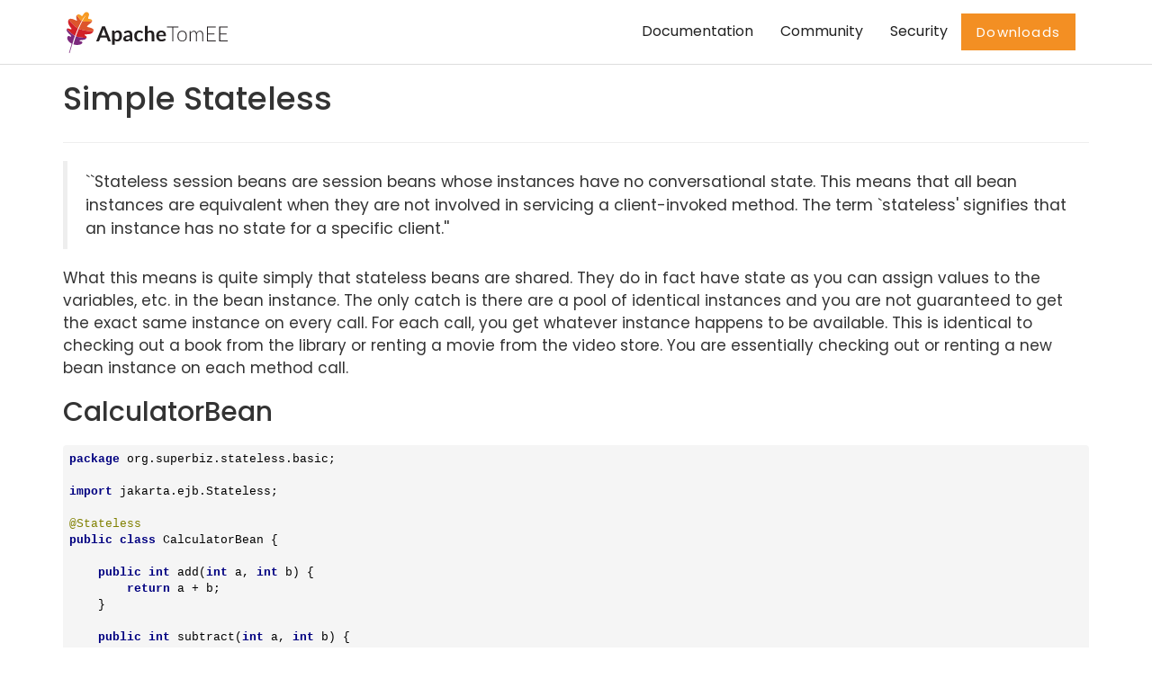

--- FILE ---
content_type: text/html
request_url: https://openejb.apache.org/latest/examples/simple-stateless.html
body_size: 4219
content:
<!DOCTYPE html>
<html lang="en">

<head>
	<meta charset="UTF-8">
	<meta http-equiv="X-UA-Compatible" content="IE=edge">
	<meta name="viewport" content="width=device-width, initial-scale=1">
	<title>Apache TomEE</title>
	<meta name="description"
		  content="Apache TomEE is a lightweight, yet powerful, JavaEE Application server with feature rich tooling." />
	<meta name="keywords" content="tomee,asf,apache,javaee,jee,shade,embedded,test,junit,applicationcomposer,maven,arquillian" />
	<meta name="author" content="Luka Cvetinovic for Codrops" />
	<link rel="icon" href="../../favicon.ico">
	<link rel="icon"  type="image/png" href="../../favicon.png">
	<meta name="msapplication-TileColor" content="#80287a">
	<meta name="theme-color" content="#80287a">
	<link rel="stylesheet" type="text/css" href="../../css/normalize.css">
	<link rel="stylesheet" type="text/css" href="../../css/bootstrap.css">
	<link rel="stylesheet" type="text/css" href="../../css/owl.css">
	<link rel="stylesheet" type="text/css" href="../../css/animate.css">
	<link rel="stylesheet" type="text/css" href="../../fonts/font-awesome-4.1.0/css/font-awesome.min.css">
	<link rel="stylesheet" type="text/css" href="../../fonts/eleganticons/et-icons.css">
	<link rel="stylesheet" type="text/css" href="../../css/jqtree.css">
	<link rel="stylesheet" type="text/css" href="../../css/idea.css">
	<link rel="stylesheet" type="text/css" href="../../css/cardio.css">

	<script type="text/javascript">
		<!-- Matomo -->
		var _paq = window._paq = window._paq || [];
		/* tracker methods like "setCustomDimension" should be called before "trackPageView" */
		/* We explicitly disable cookie tracking to avoid privacy issues */
		_paq.push(['disableCookies']);
		_paq.push(['trackPageView']);
		_paq.push(['enableLinkTracking']);
		(function () {
			var u = "//analytics.apache.org/";
			_paq.push(['setTrackerUrl', u + 'matomo.php']);
			_paq.push(['setSiteId', '5']);
			var d = document, g = d.createElement('script'), s = d.getElementsByTagName('script')[0];
			g.async = true;
			g.src = u + 'matomo.js';
			s.parentNode.insertBefore(g, s);
		})();
		<!-- End Matomo Code -->
    </script>
</head>

<body>
    <div class="preloader">
		<img src="../../img/loader.gif" alt="Preloader image">
	</div>

	    <nav class="navbar">
		<div class="container">
		  <div class="row">          <div class="col-md-12">

			<!-- Brand and toggle get grouped for better mobile display -->
			<div class="navbar-header">
				<button type="button" class="navbar-toggle collapsed" data-toggle="collapse" data-target="#bs-example-navbar-collapse-1">
					<span class="sr-only">Toggle navigation</span>
					<span class="icon-bar"></span>
					<span class="icon-bar"></span>
					<span class="icon-bar"></span>
				</button>
				<a class="navbar-brand" href="/" title="Apache TomEE">
				    <span>

				    
                        <img 
							src="../../img/apache_tomee-logo.svg"
							onerror="this.src='../../img/apache_tomee-logo.jpg'"
							height="50"
							>
                    

                    </span>
                </a>
			</div>
			<!-- Collect the nav links, forms, and other content for toggling -->
			<div class="collapse navbar-collapse" id="bs-example-navbar-collapse-1">
				<ul class="nav navbar-nav navbar-right main-nav">
					<li><a href="../../docs.html">Documentation</a></li>
					<li><a href="../../community/index.html">Community</a></li>
					<li><a href="../../security/security.html">Security</a></li>
					<li><a class="btn btn-accent accent-orange no-shadow" href="../../download.html">Downloads</a></li>
				</ul>
			</div>
			<!-- /.navbar-collapse -->
		   </div></div>
		</div>
		<!-- /.container-fluid -->
	</nav>


    <div id="main-block" class="container main-block">
        <div class="row title">
          <div class="col-md-12">
            <div class='page-header'>
              
              <h1>Simple Stateless</h1>
            </div>
          </div>
        </div>
        <div class="row">
            
            <div class="col-md-12">
                <div id="preamble">
<div class="sectionbody">
<div class="quoteblock">
<blockquote>
<div class="paragraph">
<p>``Stateless session beans are session beans whose instances have no
conversational state. This means that all bean instances are equivalent
when they are not involved in servicing a client-invoked method. The
term `stateless' signifies that an instance has no state for a specific
client.''</p>
</div>
</blockquote>
</div>
<div class="paragraph">
<p>What this means is quite simply that stateless beans are shared. They do
in fact have state as you can assign values to the variables, etc. in
the bean instance. The only catch is there are a pool of identical
instances and you are not guaranteed to get the exact same instance on
every call. For each call, you get whatever instance happens to be
available. This is identical to checking out a book from the library or
renting a movie from the video store. You are essentially checking out
or renting a new bean instance on each method call.</p>
</div>
</div>
</div>
<div class="sect1">
<h2 id="_calculatorbean">CalculatorBean</h2>
<div class="sectionbody">
<div class="listingblock">
<div class="content">
<pre class="highlight"><code class="language-java" data-lang="java">package org.superbiz.stateless.basic;

import jakarta.ejb.Stateless;

@Stateless
public class CalculatorBean {

    public int add(int a, int b) {
        return a + b;
    }

    public int subtract(int a, int b) {
        return a - b;
    }

    public int multiply(int a, int b) {
        return a * b;
    }

    public int divide(int a, int b) {
        return a / b;
    }

    public int remainder(int a, int b) {
        return a % b;
    }
}</code></pre>
</div>
</div>
</div>
</div>
<div class="sect1">
<h2 id="_calculatortest">CalculatorTest</h2>
<div class="sectionbody">
<div class="paragraph">
<p>Our <code>CalculatorBean</code> can be easily tested using the <code>EJBContainer</code> API
in EJB 3.1</p>
</div>
<div class="listingblock">
<div class="content">
<pre class="highlight"><code class="language-java" data-lang="java">package org.superbiz.stateless.basic;

import org.junit.AfterClass;
import org.junit.Before;
import org.junit.BeforeClass;
import org.junit.Test;

import jakarta.ejb.embeddable.EJBContainer;
import javax.naming.NamingException;

import static org.junit.Assert.assertEquals;
import static org.junit.Assert.assertTrue;

public class CalculatorTest {

    private static EJBContainer ejbContainer;

    private CalculatorBean calculator;

    @BeforeClass
    public static void startTheContainer() {
        ejbContainer = EJBContainer.createEJBContainer();
    }

    @Before
    public void lookupABean() throws NamingException {
        Object object = ejbContainer.getContext().lookup("java:global/simple-stateless/CalculatorBean");

        assertTrue(object instanceof CalculatorBean);

        calculator = (CalculatorBean) object;
    }

    @AfterClass
    public static void stopTheContainer() {
        if (ejbContainer != null) {
            ejbContainer.close();
        }
    }

    /**
     * Test Add method
     */
    @Test
    public void testAdd() {

        assertEquals(10, calculator.add(4, 6));

    }

    /**
     * Test Subtract method
     */
    @Test
    public void testSubtract() {

        assertEquals(-2, calculator.subtract(4, 6));

    }

    /**
     * Test Multiply method
     */
    @Test
    public void testMultiply() {

        assertEquals(24, calculator.multiply(4, 6));

    }

    /**
     * Test Divide method
     */
    @Test
    public void testDivide() {

        assertEquals(2, calculator.divide(12, 6));

    }

    /**
     * Test Remainder method
     */
    @Test
    public void testRemainder() {

        assertEquals(4, calculator.remainder(46, 6));

    }

}</code></pre>
</div>
</div>
</div>
</div>
<div class="sect1">
<h2 id="_running">Running</h2>
<div class="sectionbody">
<div class="paragraph">
<p>Running the example should generate output similar to the following</p>
</div>
<div class="listingblock">
<div class="content">
<pre class="highlight"><code class="language-console" data-lang="console">-------------------------------------------------------
 T E S T S
-------------------------------------------------------
Running org.superbiz.stateless.basic.CalculatorTest
Infos - ********************************************************************************
Infos - OpenEJB http://tomee.apache.org/
Infos - Startup: Tue Aug 14 13:28:12 CEST 2012
Infos - Copyright 1999-2024 (C) Apache OpenEJB Project, All Rights Reserved.
Infos - Version: 4.1.0
Infos - Build date: 20120814
Infos - Build time: 01:06
Infos - ********************************************************************************
Infos - openejb.home = /home/a185558/Development/Apache/openejb-trunk/examples/simple-stateless
Infos - openejb.base = /home/a185558/Development/Apache/openejb-trunk/examples/simple-stateless
Infos - Created new singletonService org.apache.openejb.cdi.ThreadSingletonServiceImpl@33bb11
Infos - Succeeded in installing singleton service
Infos - Using 'jakarta.ejb.embeddable.EJBContainer=true'
Infos - Cannot find the configuration file [conf/openejb.xml].  Will attempt to create one for the beans deployed.
Infos - Configuring Service(id=Default Security Service, type=SecurityService, provider-id=Default Security Service)
Infos - Configuring Service(id=Default Transaction Manager, type=TransactionManager, provider-id=Default Transaction Manager)
Infos - Creating TransactionManager(id=Default Transaction Manager)
Infos - Creating SecurityService(id=Default Security Service)
Infos - Beginning load: /home/a185558/Development/Apache/openejb-trunk/examples/simple-stateless/target/classes
Infos - Configuring enterprise application: /home/a185558/Development/Apache/openejb-trunk/examples/simple-stateless
Infos - Auto-deploying ejb CalculatorBean: EjbDeployment(deployment-id=CalculatorBean)
Infos - Configuring Service(id=Default Stateless Container, type=Container, provider-id=Default Stateless Container)
Infos - Auto-creating a container for bean CalculatorBean: Container(type=STATELESS, id=Default Stateless Container)
Infos - Creating Container(id=Default Stateless Container)
Infos - Configuring Service(id=Default Managed Container, type=Container, provider-id=Default Managed Container)
Infos - Auto-creating a container for bean org.superbiz.stateless.basic.CalculatorTest: Container(type=MANAGED, id=Default Managed Container)
Infos - Creating Container(id=Default Managed Container)
Infos - Using directory /tmp for stateful session passivation
Infos - Enterprise application "/home/a185558/Development/Apache/openejb-trunk/examples/simple-stateless" loaded.
Infos - Assembling app: /home/a185558/Development/Apache/openejb-trunk/examples/simple-stateless
Infos - Jndi(name="java:global/simple-stateless/CalculatorBean!org.superbiz.stateless.basic.CalculatorBean")
Infos - Jndi(name="java:global/simple-stateless/CalculatorBean")
Infos - Existing thread singleton service in SystemInstance() org.apache.openejb.cdi.ThreadSingletonServiceImpl@33bb11
Infos - OpenWebBeans Container is starting...
Infos - Adding OpenWebBeansPlugin : [CdiPlugin]
Infos - All injection points are validated successfully.
Infos - OpenWebBeans Container has started, it took 135 ms.
Infos - Created Ejb(deployment-id=CalculatorBean, ejb-name=CalculatorBean, container=Default Stateless Container)
Infos - Started Ejb(deployment-id=CalculatorBean, ejb-name=CalculatorBean, container=Default Stateless Container)
Infos - Deployed Application(path=/home/a185558/Development/Apache/openejb-trunk/examples/simple-stateless)
Infos - Undeploying app: /home/a185558/Development/Apache/openejb-trunk/examples/simple-stateless
Tests run: 5, Failures: 0, Errors: 0, Skipped: 0, Time elapsed: 1.068 sec

Results :

Tests run: 5, Failures: 0, Errors: 0, Skipped: 0</code></pre>
</div>
</div>
</div>
</div>
            </div>
            
        </div>
    </div>
<div style="margin-bottom: 30px;"></div>
<footer>
		<div class="container">
			<div class="row">
				<div class="col-sm-6 text-center-mobile">
					<h3 class="white">Be simple.  Be certified. Be Tomcat.</h3>
					<h5 class="light regular light-white">"A good application in a good server"</h5>
					<ul class="social-footer">
						<li><a href="https://www.facebook.com/ApacheTomEE/"><i class="fa fa-facebook"></i></a></li>
						<li><a href="https://twitter.com/apachetomee"><i class="fa fa-twitter"></i></a></li>
					</ul>
					<h5 class="light regular light-white">
						<a href="../../privacy-policy.html" class="white">Privacy Policy</a>
					</h5>
				</div>
				<div class="col-sm-6 text-center-mobile">
					<div class="row opening-hours">
						<div class="col-sm-3 text-center-mobile">
							<h5><a href="../../latest/docs/" class="white">Documentation</a></h5>
							<ul class="list-unstyled">
								<li><a href="../../latest/docs/admin/configuration/index.html" class="regular light-white">How to configure</a></li>
								<li><a href="../../latest/docs/admin/file-layout.html" class="regular light-white">Dir. Structure</a></li>
								<li><a href="../../latest/docs/developer/testing/index.html" class="regular light-white">Testing</a></li>
								<li><a href="../../latest/docs/admin/cluster/index.html" class="regular light-white">Clustering</a></li>
							</ul>
						</div>
						<div class="col-sm-3 text-center-mobile">
							<h5><a href="../../latest/examples/" class="white">Examples</a></h5>
							<ul class="list-unstyled">
								<li><a href="../../latest/examples/simple-cdi-interceptor.html" class="regular light-white">CDI Interceptor</a></li>
								<li><a href="../../latest/examples/rest-cdi.html" class="regular light-white">REST with CDI</a></li>
								<li><a href="../../latest/examples/ejb-examples.html" class="regular light-white">EJB</a></li>
								<li><a href="../../latest/examples/jsf-managedBean-and-ejb.html" class="regular light-white">JSF</a></li>
							</ul>
						</div>
						<div class="col-sm-3 text-center-mobile">
							<h5><a href="../../community/index.html" class="white">Community</a></h5>
							<ul class="list-unstyled">
								<li><a href="../../community/contributors.html" class="regular light-white">Contributors</a></li>
								<li><a href="../../community/social.html" class="regular light-white">Social</a></li>
								<li><a href="../../community/sources.html" class="regular light-white">Sources</a></li>
							</ul>
						</div>
						<div class="col-sm-3 text-center-mobile">
							<h5><a href="../../security/index.html" class="white">Security</a></h5>
							<ul class="list-unstyled">
								<li><a href="https://apache.org/security" target="_blank" class="regular light-white">Apache Security</a></li>
								<li><a href="https://apache.org/security/projects.html" target="_blank" class="regular light-white">Security Projects</a></li>
								<li><a href="https://cve.mitre.org" target="_blank" class="regular light-white">CVE</a></li>
							</ul>
						</div>
					</div>
				</div>
			</div>
			<div class="row bottom-footer text-center-mobile">
				<div class="col-sm-12 light-white">
					<p>Copyright &copy; 1999-2026 The Apache Software Foundation, Licensed under the Apache License, Version 2.0. Apache TomEE, TomEE, Apache, the Apache logo, and the Apache TomEE project logo are trademarks of The Apache Software Foundation. All other marks mentioned may be trademarks or registered trademarks of their respective owners.</p>
				</div>
			</div>
		</div>
	</footer>
	<!-- Holder for mobile navigation -->
	<div class="mobile-nav">
        <ul>
          <li><a hef="../../latest/docs/admin/index.html">Administrators</a>
          <li><a hef="../../latest/docs/developer/index.html">Developers</a>
          <li><a hef="../../latest/docs/advanced/index.html">Advanced</a>
          <li><a hef="../../community/index.html">Community</a>
        </ul>
		<a href="#" class="close-link"><i class="arrow_up"></i></a>
	</div>
	<!-- Scripts -->
	<script src="../../js/jquery-1.11.1.min.js"></script>
	<script src="../../js/owl.carousel.min.js"></script>
	<script src="../../js/bootstrap.min.js"></script>
	<script src="../../js/wow.min.js"></script>
	<script src="../../js/typewriter.js"></script>
	<script src="../../js/jquery.onepagenav.js"></script>
	<script src="../../js/tree.jquery.js"></script>
	<script src="../../js/highlight.pack.js"></script>
    <script src="../../js/main.js"></script>
		</body>

</html>



--- FILE ---
content_type: text/javascript
request_url: https://openejb.apache.org/js/main.js
body_size: 638
content:
jQuery(function($) {
	"use strict";
	// Author Code Here

	var owlPricing;
	var ratio = 2;

	// Window Load
	$(window).load(function() {
		// Preloader
		$('.parallax').css('opacity', '0');
		$('.preloader').addClass('animated fadeOut').one('webkitAnimationEnd mozAnimationEnd MSAnimationEnd oanimationend animationend', function() {
			$('.preloader').hide();
			$('.parallax').addClass('animated fadeIn').one('webkitAnimationEnd mozAnimationEnd MSAnimationEnd oanimationend animationend', function() {
				$('.intro-tables').addClass('animated fadeInUp').one('webkitAnimationEnd mozAnimationEnd MSAnimationEnd oanimationend animationend');
			});
		});

		// Header Init
		if ($(window).height() > $(window).width()) {
			var ratio = $('.parallax').width() / $('.parallax').height();
			$('.parallax img').css('height', ($(window).height()) + 'px');
			$('.parallax img').css('width', $('.parallax').height() * ratio + 'px');
		}
		
		$('section .cut').each(function() {
			if ($(this).hasClass('cut-top'))
				$(this).css('border-right-width', $(this).parent().width() + "px");
			else if ($(this).hasClass('cut-bottom'))
				$(this).css('border-left-width', $(this).parent().width() + "px");
		});

		// Sliders Init
		$('.owl-schedule').owlCarousel({
			singleItem: true,
			pagination: true
		});
		$('.owl-testimonials').owlCarousel({
			singleItem: true,
			pagination: true
		});
		$('.owl-twitter').owlCarousel({
			singleItem: true,
			pagination: true
		});

		// Navbar Init
		$('nav').insertAfter('nav').addClass('navbar-fixed-top').css('position', 'fixed').css('top', '0').css('margin-top', '0').removeClass('original');
		$('.mobile-nav ul').html($('nav .navbar-nav').html());
		$('nav.navbar-fixed-top .navbar-brand img').attr('src', $('nav.navbar-fixed-top .navbar-brand img').data("active-url"));

		// Typing Intro Init
		$(".typed").typewriter({
			speed: 60
		});

		// Popup Form Init
		var i = 0;
		var interval = 0.15;
		$('.popup-form .dropdown-menu li').each(function() {
			$(this).css('animation-delay', i + "s");
			i += interval;
		});
		$('.popup-form .dropdown-menu li a').click(function(event) {
			event.preventDefault();
			$(this).parent().parent().prev('button').html($(this).html());
		});

	});

	// Window Resize
	var resizeContent = function() {
        $('#main-block').css('min-height', $(window).height() - $('footer').height() - (40 + 60) /*header/footer padding*/);
    };
	$(window).resize(resizeContent);
	resizeContent();

	// Pricing Box Click Event
	$('.pricing .box-main').click(function() {
		$('.pricing .box-main').removeClass('active');
		$('.pricing .box-second').removeClass('active');
		$(this).addClass('active');
		$(this).next($('.box-second')).addClass('active');
		$('#pricing').css("background-image", "url(" + $(this).data('img') + ")");
		$('#pricing').css("background-size", "cover");
	});

	// Mobile Nav
	$('body').on('click', 'nav .navbar-toggle', function() {
		event.stopPropagation();
		$('.mobile-nav').addClass('active');
	});

	$('body').on('click', '.mobile-nav a', function(event) {
		$('.mobile-nav').removeClass('active');
		if(!this.hash) return;
		event.preventDefault();
		if (location.pathname.replace(/^\//, '') == this.pathname.replace(/^\//, '') && location.hostname == this.hostname) {
			event.stopPropagation();
			var target = $(this.hash);
			target = target.length ? target : $('[name=' + this.hash.slice(1) + ']');
			if (target.length) {
				$('html,body').animate({
					scrollTop: target.offset().top
				}, 1000);
				return false;
			}
		}
	});

	$('body').on('click', '.mobile-nav a.close-link', function(event) {
		$('.mobile-nav').removeClass('active');
		event.preventDefault();
	});

	$('body').on('click', 'nav.original .navbar-nav a:not([data-toggle])', function() {
		if (location.pathname.replace(/^\//, '') == this.pathname.replace(/^\//, '') && location.hostname == this.hostname) {
			event.stopPropagation();
			var target = $(this.hash);
			target = target.length ? target : $('[name=' + this.hash.slice(1) + ']');
			if (target.length) {
				$('html,body').animate({
					scrollTop: target.offset().top
				}, 1000);
				return false;
			}
		}
	});

	function centerModal() {
		$(this).css('display', 'block');
		var $dialog = $(this).find(".modal-dialog"),
			offset = ($(window).height() - $dialog.height()) / 2,
			bottomMargin = parseInt($dialog.css('marginBottom'), 10);

		// Make sure you don't hide the top part of the modal w/ a negative margin
		// if it's longer than the screen height, and keep the margin equal to 
		// the bottom margin of the modal
		if (offset < bottomMargin) offset = bottomMargin;
		$dialog.css("margin-top", offset);
	}

	$('.modal').on('show.bs.modal', centerModal);

	$('.modal-popup .close-link').click(function(event){
		event.preventDefault();
		$('#modal1').modal('hide');
	});

	$(window).on("resize", function() {
		$('.modal:visible').each(centerModal);
	});

    $(document).ready(function() {
        // if there is any file tree
        $('#filetree').each(function (i , v) {
            var self = $(this);
            self.tree({
                data: eval(self.find('p')[0].innerHTML),
                closedIcon: $('<i class="fa fa-folder-o"</i>;'),
                openedIcon: $('<i class="fa fa-folder-open-o"</i>')
            });
            self.bind(
                'tree.click',
                function(event) {
                    var node = event.node;
                    if (node.description) {$('#filetreedetail').html(node.description);}
                }
            );
        });

        // code snippet
        $('pre code').each(function (i, block){
            hljs.highlightBlock(block);
        });
    });
});
